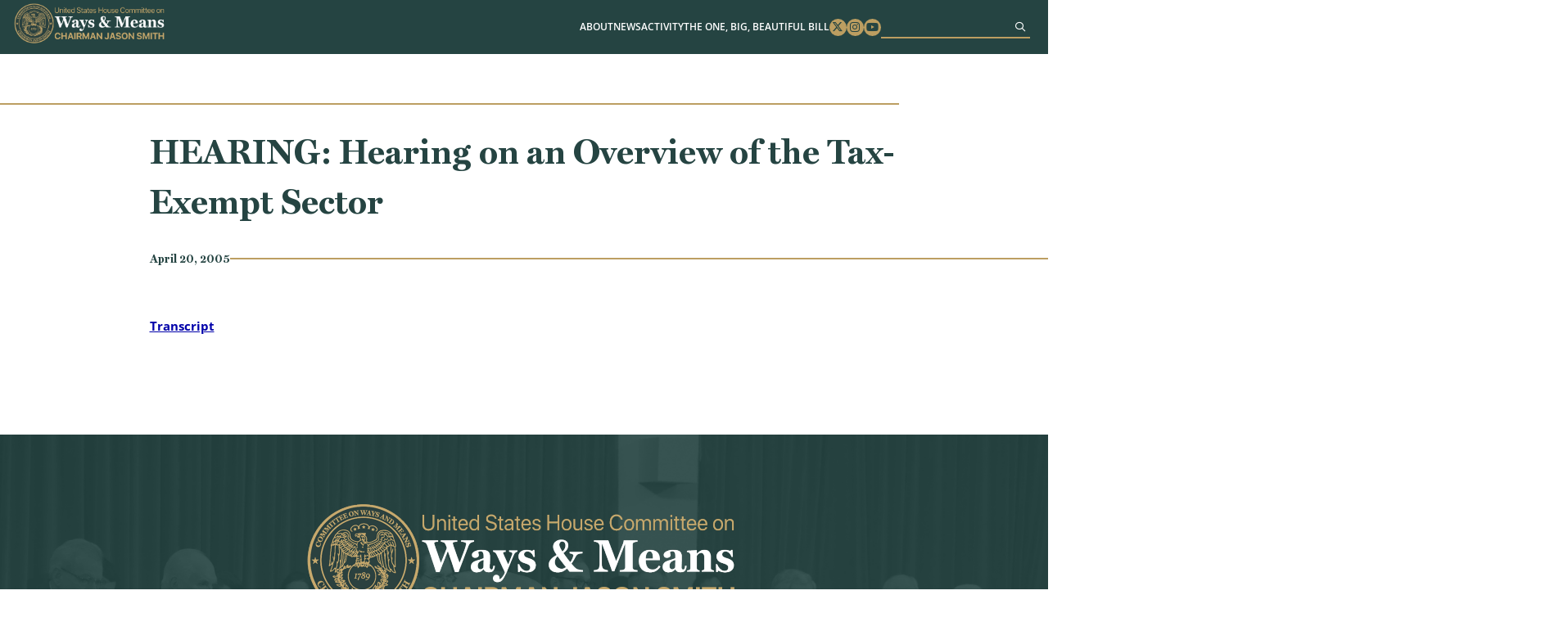

--- FILE ---
content_type: text/html; charset=UTF-8
request_url: https://waysandmeans.house.gov/event/hearing-on-an-overview-of-the-tax-exempt-sector/
body_size: 7488
content:
<!DOCTYPE html>
<html lang="en-US">
<!-- B U I L T  B Y  4 5 P R E S S . C O M -->
<head>
	<meta charset="UTF-8">
	<meta name="viewport" content="width=device-width, initial-scale=1.0, maximum-scale=2.0, user-scalable=yes">
	<link rel="pingback" href="https://waysandmeans.house.gov/xmlrpc.php">
	<meta name='robots' content='index, follow, max-image-preview:large, max-snippet:-1, max-video-preview:-1' />
	<style>img:is([sizes="auto" i], [sizes^="auto," i]) { contain-intrinsic-size: 3000px 1500px }</style>
	
	<!-- This site is optimized with the Yoast SEO plugin v25.8 - https://yoast.com/wordpress/plugins/seo/ -->
	<title>HEARING: Hearing on an Overview of the Tax-Exempt Sector - Ways and Means</title>
	<link rel="canonical" href="https://waysandmeans.house.gov/event/hearing-on-an-overview-of-the-tax-exempt-sector/" />
	<meta property="og:locale" content="en_US" />
	<meta property="og:type" content="article" />
	<meta property="og:title" content="HEARING: Hearing on an Overview of the Tax-Exempt Sector - Ways and Means" />
	<meta property="og:description" content="NULL" />
	<meta property="og:url" content="https://waysandmeans.house.gov/event/hearing-on-an-overview-of-the-tax-exempt-sector/" />
	<meta property="og:site_name" content="Ways and Means" />
	<meta property="article:modified_time" content="2024-05-14T19:52:02+00:00" />
	<meta name="twitter:card" content="summary_large_image" />
	<script type="application/ld+json" class="yoast-schema-graph">{"@context":"https://schema.org","@graph":[{"@type":"WebPage","@id":"https://waysandmeans.house.gov/event/hearing-on-an-overview-of-the-tax-exempt-sector/","url":"https://waysandmeans.house.gov/event/hearing-on-an-overview-of-the-tax-exempt-sector/","name":"HEARING: Hearing on an Overview of the Tax-Exempt Sector - Ways and Means","isPartOf":{"@id":"https://waysandmeans.house.gov/#website"},"datePublished":"2005-04-20T00:00:00+00:00","dateModified":"2024-05-14T19:52:02+00:00","breadcrumb":{"@id":"https://waysandmeans.house.gov/event/hearing-on-an-overview-of-the-tax-exempt-sector/#breadcrumb"},"inLanguage":"en-US","potentialAction":[{"@type":"ReadAction","target":["https://waysandmeans.house.gov/event/hearing-on-an-overview-of-the-tax-exempt-sector/"]}]},{"@type":"BreadcrumbList","@id":"https://waysandmeans.house.gov/event/hearing-on-an-overview-of-the-tax-exempt-sector/#breadcrumb","itemListElement":[{"@type":"ListItem","position":1,"name":"Home","item":"https://waysandmeans.house.gov/"},{"@type":"ListItem","position":2,"name":"HEARING: Hearing on an Overview of the Tax-Exempt Sector"}]},{"@type":"WebSite","@id":"https://waysandmeans.house.gov/#website","url":"https://waysandmeans.house.gov/","name":"Ways and Means","description":"Congressional Website","publisher":{"@id":"https://waysandmeans.house.gov/#organization"},"potentialAction":[{"@type":"SearchAction","target":{"@type":"EntryPoint","urlTemplate":"https://waysandmeans.house.gov/?s={search_term_string}"},"query-input":{"@type":"PropertyValueSpecification","valueRequired":true,"valueName":"search_term_string"}}],"inLanguage":"en-US"},{"@type":"Organization","@id":"https://waysandmeans.house.gov/#organization","name":"Ways and Means","url":"https://waysandmeans.house.gov/","logo":{"@type":"ImageObject","inLanguage":"en-US","@id":"https://waysandmeans.house.gov/#/schema/logo/image/","url":"https://waysandmeans.house.gov/wp-content/uploads/2026/01/Retreat-Presentation-vooid.png","contentUrl":"https://waysandmeans.house.gov/wp-content/uploads/2026/01/Retreat-Presentation-vooid.png","width":1920,"height":1080,"caption":"Ways and Means"},"image":{"@id":"https://waysandmeans.house.gov/#/schema/logo/image/"}}]}</script>
	<!-- / Yoast SEO plugin. -->


<link rel="alternate" type="application/rss+xml" title="Ways and Means &raquo; Feed" href="https://waysandmeans.house.gov/feed/" />
<script type="text/javascript">
/* <![CDATA[ */
window._wpemojiSettings = {"baseUrl":"https:\/\/s.w.org\/images\/core\/emoji\/16.0.1\/72x72\/","ext":".png","svgUrl":"https:\/\/s.w.org\/images\/core\/emoji\/16.0.1\/svg\/","svgExt":".svg","source":{"concatemoji":"https:\/\/waysandmeans.house.gov\/wp-includes\/js\/wp-emoji-release.min.js"}};
/*! This file is auto-generated */
!function(s,n){var o,i,e;function c(e){try{var t={supportTests:e,timestamp:(new Date).valueOf()};sessionStorage.setItem(o,JSON.stringify(t))}catch(e){}}function p(e,t,n){e.clearRect(0,0,e.canvas.width,e.canvas.height),e.fillText(t,0,0);var t=new Uint32Array(e.getImageData(0,0,e.canvas.width,e.canvas.height).data),a=(e.clearRect(0,0,e.canvas.width,e.canvas.height),e.fillText(n,0,0),new Uint32Array(e.getImageData(0,0,e.canvas.width,e.canvas.height).data));return t.every(function(e,t){return e===a[t]})}function u(e,t){e.clearRect(0,0,e.canvas.width,e.canvas.height),e.fillText(t,0,0);for(var n=e.getImageData(16,16,1,1),a=0;a<n.data.length;a++)if(0!==n.data[a])return!1;return!0}function f(e,t,n,a){switch(t){case"flag":return n(e,"\ud83c\udff3\ufe0f\u200d\u26a7\ufe0f","\ud83c\udff3\ufe0f\u200b\u26a7\ufe0f")?!1:!n(e,"\ud83c\udde8\ud83c\uddf6","\ud83c\udde8\u200b\ud83c\uddf6")&&!n(e,"\ud83c\udff4\udb40\udc67\udb40\udc62\udb40\udc65\udb40\udc6e\udb40\udc67\udb40\udc7f","\ud83c\udff4\u200b\udb40\udc67\u200b\udb40\udc62\u200b\udb40\udc65\u200b\udb40\udc6e\u200b\udb40\udc67\u200b\udb40\udc7f");case"emoji":return!a(e,"\ud83e\udedf")}return!1}function g(e,t,n,a){var r="undefined"!=typeof WorkerGlobalScope&&self instanceof WorkerGlobalScope?new OffscreenCanvas(300,150):s.createElement("canvas"),o=r.getContext("2d",{willReadFrequently:!0}),i=(o.textBaseline="top",o.font="600 32px Arial",{});return e.forEach(function(e){i[e]=t(o,e,n,a)}),i}function t(e){var t=s.createElement("script");t.src=e,t.defer=!0,s.head.appendChild(t)}"undefined"!=typeof Promise&&(o="wpEmojiSettingsSupports",i=["flag","emoji"],n.supports={everything:!0,everythingExceptFlag:!0},e=new Promise(function(e){s.addEventListener("DOMContentLoaded",e,{once:!0})}),new Promise(function(t){var n=function(){try{var e=JSON.parse(sessionStorage.getItem(o));if("object"==typeof e&&"number"==typeof e.timestamp&&(new Date).valueOf()<e.timestamp+604800&&"object"==typeof e.supportTests)return e.supportTests}catch(e){}return null}();if(!n){if("undefined"!=typeof Worker&&"undefined"!=typeof OffscreenCanvas&&"undefined"!=typeof URL&&URL.createObjectURL&&"undefined"!=typeof Blob)try{var e="postMessage("+g.toString()+"("+[JSON.stringify(i),f.toString(),p.toString(),u.toString()].join(",")+"));",a=new Blob([e],{type:"text/javascript"}),r=new Worker(URL.createObjectURL(a),{name:"wpTestEmojiSupports"});return void(r.onmessage=function(e){c(n=e.data),r.terminate(),t(n)})}catch(e){}c(n=g(i,f,p,u))}t(n)}).then(function(e){for(var t in e)n.supports[t]=e[t],n.supports.everything=n.supports.everything&&n.supports[t],"flag"!==t&&(n.supports.everythingExceptFlag=n.supports.everythingExceptFlag&&n.supports[t]);n.supports.everythingExceptFlag=n.supports.everythingExceptFlag&&!n.supports.flag,n.DOMReady=!1,n.readyCallback=function(){n.DOMReady=!0}}).then(function(){return e}).then(function(){var e;n.supports.everything||(n.readyCallback(),(e=n.source||{}).concatemoji?t(e.concatemoji):e.wpemoji&&e.twemoji&&(t(e.twemoji),t(e.wpemoji)))}))}((window,document),window._wpemojiSettings);
/* ]]> */
</script>
<link rel='stylesheet' id='sbi_styles-css' href='https://waysandmeans.house.gov/wp-content/plugins/instagram-feed-pro/css/sbi-styles.min.css' type='text/css' media='all' />
<style id='wp-emoji-styles-inline-css' type='text/css'>

	img.wp-smiley, img.emoji {
		display: inline !important;
		border: none !important;
		box-shadow: none !important;
		height: 1em !important;
		width: 1em !important;
		margin: 0 0.07em !important;
		vertical-align: -0.1em !important;
		background: none !important;
		padding: 0 !important;
	}
</style>
<link rel='stylesheet' id='wp-block-library-css' href='https://waysandmeans.house.gov/wp-includes/css/dist/block-library/style.min.css' type='text/css' media='all' />
<style id='classic-theme-styles-inline-css' type='text/css'>
/*! This file is auto-generated */
.wp-block-button__link{color:#fff;background-color:#32373c;border-radius:9999px;box-shadow:none;text-decoration:none;padding:calc(.667em + 2px) calc(1.333em + 2px);font-size:1.125em}.wp-block-file__button{background:#32373c;color:#fff;text-decoration:none}
</style>
<style id='global-styles-inline-css' type='text/css'>
:root{--wp--preset--aspect-ratio--square: 1;--wp--preset--aspect-ratio--4-3: 4/3;--wp--preset--aspect-ratio--3-4: 3/4;--wp--preset--aspect-ratio--3-2: 3/2;--wp--preset--aspect-ratio--2-3: 2/3;--wp--preset--aspect-ratio--16-9: 16/9;--wp--preset--aspect-ratio--9-16: 9/16;--wp--preset--color--black: #000000;--wp--preset--color--cyan-bluish-gray: #abb8c3;--wp--preset--color--white: #ffffff;--wp--preset--color--pale-pink: #f78da7;--wp--preset--color--vivid-red: #cf2e2e;--wp--preset--color--luminous-vivid-orange: #ff6900;--wp--preset--color--luminous-vivid-amber: #fcb900;--wp--preset--color--light-green-cyan: #7bdcb5;--wp--preset--color--vivid-green-cyan: #00d084;--wp--preset--color--pale-cyan-blue: #8ed1fc;--wp--preset--color--vivid-cyan-blue: #0693e3;--wp--preset--color--vivid-purple: #9b51e0;--wp--preset--gradient--vivid-cyan-blue-to-vivid-purple: linear-gradient(135deg,rgba(6,147,227,1) 0%,rgb(155,81,224) 100%);--wp--preset--gradient--light-green-cyan-to-vivid-green-cyan: linear-gradient(135deg,rgb(122,220,180) 0%,rgb(0,208,130) 100%);--wp--preset--gradient--luminous-vivid-amber-to-luminous-vivid-orange: linear-gradient(135deg,rgba(252,185,0,1) 0%,rgba(255,105,0,1) 100%);--wp--preset--gradient--luminous-vivid-orange-to-vivid-red: linear-gradient(135deg,rgba(255,105,0,1) 0%,rgb(207,46,46) 100%);--wp--preset--gradient--very-light-gray-to-cyan-bluish-gray: linear-gradient(135deg,rgb(238,238,238) 0%,rgb(169,184,195) 100%);--wp--preset--gradient--cool-to-warm-spectrum: linear-gradient(135deg,rgb(74,234,220) 0%,rgb(151,120,209) 20%,rgb(207,42,186) 40%,rgb(238,44,130) 60%,rgb(251,105,98) 80%,rgb(254,248,76) 100%);--wp--preset--gradient--blush-light-purple: linear-gradient(135deg,rgb(255,206,236) 0%,rgb(152,150,240) 100%);--wp--preset--gradient--blush-bordeaux: linear-gradient(135deg,rgb(254,205,165) 0%,rgb(254,45,45) 50%,rgb(107,0,62) 100%);--wp--preset--gradient--luminous-dusk: linear-gradient(135deg,rgb(255,203,112) 0%,rgb(199,81,192) 50%,rgb(65,88,208) 100%);--wp--preset--gradient--pale-ocean: linear-gradient(135deg,rgb(255,245,203) 0%,rgb(182,227,212) 50%,rgb(51,167,181) 100%);--wp--preset--gradient--electric-grass: linear-gradient(135deg,rgb(202,248,128) 0%,rgb(113,206,126) 100%);--wp--preset--gradient--midnight: linear-gradient(135deg,rgb(2,3,129) 0%,rgb(40,116,252) 100%);--wp--preset--font-size--small: 13px;--wp--preset--font-size--medium: 20px;--wp--preset--font-size--large: 36px;--wp--preset--font-size--x-large: 42px;--wp--preset--spacing--20: 0.44rem;--wp--preset--spacing--30: 0.67rem;--wp--preset--spacing--40: 1rem;--wp--preset--spacing--50: 1.5rem;--wp--preset--spacing--60: 2.25rem;--wp--preset--spacing--70: 3.38rem;--wp--preset--spacing--80: 5.06rem;--wp--preset--shadow--natural: 6px 6px 9px rgba(0, 0, 0, 0.2);--wp--preset--shadow--deep: 12px 12px 50px rgba(0, 0, 0, 0.4);--wp--preset--shadow--sharp: 6px 6px 0px rgba(0, 0, 0, 0.2);--wp--preset--shadow--outlined: 6px 6px 0px -3px rgba(255, 255, 255, 1), 6px 6px rgba(0, 0, 0, 1);--wp--preset--shadow--crisp: 6px 6px 0px rgba(0, 0, 0, 1);}:where(.is-layout-flex){gap: 0.5em;}:where(.is-layout-grid){gap: 0.5em;}body .is-layout-flex{display: flex;}.is-layout-flex{flex-wrap: wrap;align-items: center;}.is-layout-flex > :is(*, div){margin: 0;}body .is-layout-grid{display: grid;}.is-layout-grid > :is(*, div){margin: 0;}:where(.wp-block-columns.is-layout-flex){gap: 2em;}:where(.wp-block-columns.is-layout-grid){gap: 2em;}:where(.wp-block-post-template.is-layout-flex){gap: 1.25em;}:where(.wp-block-post-template.is-layout-grid){gap: 1.25em;}.has-black-color{color: var(--wp--preset--color--black) !important;}.has-cyan-bluish-gray-color{color: var(--wp--preset--color--cyan-bluish-gray) !important;}.has-white-color{color: var(--wp--preset--color--white) !important;}.has-pale-pink-color{color: var(--wp--preset--color--pale-pink) !important;}.has-vivid-red-color{color: var(--wp--preset--color--vivid-red) !important;}.has-luminous-vivid-orange-color{color: var(--wp--preset--color--luminous-vivid-orange) !important;}.has-luminous-vivid-amber-color{color: var(--wp--preset--color--luminous-vivid-amber) !important;}.has-light-green-cyan-color{color: var(--wp--preset--color--light-green-cyan) !important;}.has-vivid-green-cyan-color{color: var(--wp--preset--color--vivid-green-cyan) !important;}.has-pale-cyan-blue-color{color: var(--wp--preset--color--pale-cyan-blue) !important;}.has-vivid-cyan-blue-color{color: var(--wp--preset--color--vivid-cyan-blue) !important;}.has-vivid-purple-color{color: var(--wp--preset--color--vivid-purple) !important;}.has-black-background-color{background-color: var(--wp--preset--color--black) !important;}.has-cyan-bluish-gray-background-color{background-color: var(--wp--preset--color--cyan-bluish-gray) !important;}.has-white-background-color{background-color: var(--wp--preset--color--white) !important;}.has-pale-pink-background-color{background-color: var(--wp--preset--color--pale-pink) !important;}.has-vivid-red-background-color{background-color: var(--wp--preset--color--vivid-red) !important;}.has-luminous-vivid-orange-background-color{background-color: var(--wp--preset--color--luminous-vivid-orange) !important;}.has-luminous-vivid-amber-background-color{background-color: var(--wp--preset--color--luminous-vivid-amber) !important;}.has-light-green-cyan-background-color{background-color: var(--wp--preset--color--light-green-cyan) !important;}.has-vivid-green-cyan-background-color{background-color: var(--wp--preset--color--vivid-green-cyan) !important;}.has-pale-cyan-blue-background-color{background-color: var(--wp--preset--color--pale-cyan-blue) !important;}.has-vivid-cyan-blue-background-color{background-color: var(--wp--preset--color--vivid-cyan-blue) !important;}.has-vivid-purple-background-color{background-color: var(--wp--preset--color--vivid-purple) !important;}.has-black-border-color{border-color: var(--wp--preset--color--black) !important;}.has-cyan-bluish-gray-border-color{border-color: var(--wp--preset--color--cyan-bluish-gray) !important;}.has-white-border-color{border-color: var(--wp--preset--color--white) !important;}.has-pale-pink-border-color{border-color: var(--wp--preset--color--pale-pink) !important;}.has-vivid-red-border-color{border-color: var(--wp--preset--color--vivid-red) !important;}.has-luminous-vivid-orange-border-color{border-color: var(--wp--preset--color--luminous-vivid-orange) !important;}.has-luminous-vivid-amber-border-color{border-color: var(--wp--preset--color--luminous-vivid-amber) !important;}.has-light-green-cyan-border-color{border-color: var(--wp--preset--color--light-green-cyan) !important;}.has-vivid-green-cyan-border-color{border-color: var(--wp--preset--color--vivid-green-cyan) !important;}.has-pale-cyan-blue-border-color{border-color: var(--wp--preset--color--pale-cyan-blue) !important;}.has-vivid-cyan-blue-border-color{border-color: var(--wp--preset--color--vivid-cyan-blue) !important;}.has-vivid-purple-border-color{border-color: var(--wp--preset--color--vivid-purple) !important;}.has-vivid-cyan-blue-to-vivid-purple-gradient-background{background: var(--wp--preset--gradient--vivid-cyan-blue-to-vivid-purple) !important;}.has-light-green-cyan-to-vivid-green-cyan-gradient-background{background: var(--wp--preset--gradient--light-green-cyan-to-vivid-green-cyan) !important;}.has-luminous-vivid-amber-to-luminous-vivid-orange-gradient-background{background: var(--wp--preset--gradient--luminous-vivid-amber-to-luminous-vivid-orange) !important;}.has-luminous-vivid-orange-to-vivid-red-gradient-background{background: var(--wp--preset--gradient--luminous-vivid-orange-to-vivid-red) !important;}.has-very-light-gray-to-cyan-bluish-gray-gradient-background{background: var(--wp--preset--gradient--very-light-gray-to-cyan-bluish-gray) !important;}.has-cool-to-warm-spectrum-gradient-background{background: var(--wp--preset--gradient--cool-to-warm-spectrum) !important;}.has-blush-light-purple-gradient-background{background: var(--wp--preset--gradient--blush-light-purple) !important;}.has-blush-bordeaux-gradient-background{background: var(--wp--preset--gradient--blush-bordeaux) !important;}.has-luminous-dusk-gradient-background{background: var(--wp--preset--gradient--luminous-dusk) !important;}.has-pale-ocean-gradient-background{background: var(--wp--preset--gradient--pale-ocean) !important;}.has-electric-grass-gradient-background{background: var(--wp--preset--gradient--electric-grass) !important;}.has-midnight-gradient-background{background: var(--wp--preset--gradient--midnight) !important;}.has-small-font-size{font-size: var(--wp--preset--font-size--small) !important;}.has-medium-font-size{font-size: var(--wp--preset--font-size--medium) !important;}.has-large-font-size{font-size: var(--wp--preset--font-size--large) !important;}.has-x-large-font-size{font-size: var(--wp--preset--font-size--x-large) !important;}
:where(.wp-block-post-template.is-layout-flex){gap: 1.25em;}:where(.wp-block-post-template.is-layout-grid){gap: 1.25em;}
:where(.wp-block-columns.is-layout-flex){gap: 2em;}:where(.wp-block-columns.is-layout-grid){gap: 2em;}
:root :where(.wp-block-pullquote){font-size: 1.5em;line-height: 1.6;}
</style>
<link rel='stylesheet' id='ctf_styles-css' href='https://waysandmeans.house.gov/wp-content/plugins/custom-twitter-feeds-pro/css/ctf-styles.min.css' type='text/css' media='all' />
<link rel='stylesheet' id='main-css' href='https://waysandmeans.house.gov/wp-content/themes/waysandmeans-05122025/dist/css/style.min.css' type='text/css' media='all' />
<link rel='stylesheet' id='wp-pagenavi-css' href='https://waysandmeans.house.gov/wp-content/plugins/wp-pagenavi/pagenavi-css.css' type='text/css' media='all' />
<script type="text/javascript" src="https://waysandmeans.house.gov/wp-includes/js/jquery/jquery.min.js" id="jquery-core-js"></script>
<script type="text/javascript" src="https://waysandmeans.house.gov/wp-includes/js/jquery/jquery-migrate.min.js" id="jquery-migrate-js"></script>
<link rel="https://api.w.org/" href="https://waysandmeans.house.gov/wp-json/" /><link rel="alternate" title="JSON" type="application/json" href="https://waysandmeans.house.gov/wp-json/wp/v2/event/696" /><link rel="EditURI" type="application/rsd+xml" title="RSD" href="https://waysandmeans.house.gov/xmlrpc.php?rsd" />
<meta name="generator" content="WordPress 6.8.2" />
<link rel='shortlink' href='https://waysandmeans.house.gov/?p=696' />
<link rel="alternate" title="oEmbed (JSON)" type="application/json+oembed" href="https://waysandmeans.house.gov/wp-json/oembed/1.0/embed?url=https%3A%2F%2Fwaysandmeans.house.gov%2Fevent%2Fhearing-on-an-overview-of-the-tax-exempt-sector%2F" />
<link rel="alternate" title="oEmbed (XML)" type="text/xml+oembed" href="https://waysandmeans.house.gov/wp-json/oembed/1.0/embed?url=https%3A%2F%2Fwaysandmeans.house.gov%2Fevent%2Fhearing-on-an-overview-of-the-tax-exempt-sector%2F&#038;format=xml" />
<link rel="icon" href="https://waysandmeans.house.gov/wp-content/uploads/2024/05/cropped-seal-32x32.png" sizes="32x32" />
<link rel="icon" href="https://waysandmeans.house.gov/wp-content/uploads/2024/05/cropped-seal-192x192.png" sizes="192x192" />
<link rel="apple-touch-icon" href="https://waysandmeans.house.gov/wp-content/uploads/2024/05/cropped-seal-180x180.png" />
<meta name="msapplication-TileImage" content="https://waysandmeans.house.gov/wp-content/uploads/2024/05/cropped-seal-270x270.png" />
		<style type="text/css" id="wp-custom-css">
			@media screen and (min-width: 901px){
	.page-id-12067 #main h1.title-left{
	width: 60%;
}
}


.page-id-10614 #main #page-content .content .wp-block-quote{
	font-size: 1.625rem;
	width: 53rem;
	padding-left: 0;
}

.page-id-10614 #main #page-content .content .wp-block-quote p{
	text-align: center;
}

#main #home-news .item h3, #main .block-45p_newsfeature .item h3{
	font-size:1.55rem;
	overflow:hidden;
	text-overflow: ellipsis;
	height: 6em;
}

@media screen and (max-width: 1150px) {
#header .menu .menu-item-has-children:focus-within>.sub-menu, #header .menu .menu-item-has-children:focus>.sub-menu, #header .menu .menu-item-has-children:hover>.sub-menu {
		position: static;
}
}

#pum-12483 .pum-container{
	border-top: 1rem solid #bc9e61;
	background: white;
	padding: 2rem;
	text-align: center;
}



#pum-12483 .pum-container h1{
	color: #254442;
	width: 100%;
	margin: 0 auto 2rem;
	text-align: center;
}


#pum-12483 .pum-container h1 span{
	display: inline-block
}

#main #socials .item{
	max-width: 35rem;
	padding: 0;
	background: white;
}

@media screen and (max-width: 800px){
	#main #socials .container{
		flex-direction: column;
		align-items: center;
	}
}

#main #socials .sbi_bio_info{
	display: none;
}

#ctf a:hover,#ctf a:focus, #sb_instagram a:hover,#sb_instagram a:focus{
	opacity: .7
}

#main #socials .sbi_header_type_generic .sbi_header_img, #main #socials .sbi_no_avatar .sbi_header_img{
	width: 40px;
	height: 40px;
}

#pum-12483 .pum-container p{
	text-align: center;
}

#main #page-content .content a:not([class]), 
#main .content a:not([class]){
	color: #0000AA;
	font-weight: bold;
	text-decoration: underline;
}

#main #page-content .content ol a:not([class]), #main #page-content .content p a:not([class]), #main #page-content .content ul a:not([class]){
	text-decoration: underline;
	color: #0000AA;
	display: inline;
}

#main #page-content .content ol a:not([class]):hover,#main #page-content .content ol a:not([class]):focus, #main #page-content .content p a:not([class]):hover, #main #page-content .content p a:not([class]):focus, #main #page-content .content ul a:not([class]):hover, #main #page-content .content ul a:not([class]):focus{
	color: #000000;
}

#main #about{
	padding-bottom: 5rem;
}

#main #page-content .event-header .btn{
	width: 18.5rem;
}

#main #hero .quick-links .btn{
	font-size: 1.25rem;
}

#main #hero .quick-links .btn:nth-child(3){
	background-color: #c6926c;
	border-color: #c6926c;
}

@media screen and (min-width: 601px) {
	#main #hero .quick-links .btn:nth-child(3){
	flex-basis: 26rem;
}
}

#main #hero .box{
	width: 80%;
}

#main #hero .seal{
	right: 4rem;
}

@media screen and (max-width: 1100px){
#main #hero .seal{
	display: none;
}
	
#main #hero .box{
	width: 100%;
}
}

@media screen and (max-width: 600px) {
    #main #hero .box {
        bottom: -10.5rem;
    }
}

.page-template-template-home-alt-full #hero .hero-title{
	position: absolute;
	top: 35%;
	left: 50%;
	width: 100%;
	max-width: 800px;
	text-align: center;
	text-transform: uppercase;
	color: #fff;
	font-size: 100px;
	text-shadow: 0 0 10px #000;
	transform: translate(-50%,-50%);
}

@media screen and (max-width: 800px) {
	.page-template-template-home-alt-full #hero .hero-title{
		font-size: 40px;
}
}

.page-template-template-home-alt-full #main #quotes .quote-carousel .quote{
	font-size: 1.25rem;
}

.page-template-template-home-alt-full #main #quotes .quote-carousel .quote span{
	max-width: 330px;
	font-size: 1.5rem;
}

.multi-column-list-3{
	display: flex;
	flex-wrap:wrap;
	justify-content: space-between;
	padding: 0;
}

.multi-column-list-3 li{
	display: flex;
	align-items: center;
	justify-content: center;
	border-radius: 1rem;
	background-color: #eaeaea;
	width: 30%;
	margin: 1%;
	list-style: none;
	padding: 1rem;
	text-align: center;
}


	.page-template-template-home-alt-full #main #hero .box{
		width: 100% !important;
}

@media screen and (max-width: 901px){
	.page-template-template-home-alt-full #main #hero video{
	aspect-ratio: 8/6
}
	
	.multi-column-list-3{
		justify-content: center;
	}

	.multi-column-list-3 li{
	width: 100%;
	max-width: 400px;
	}
}

body .sb_youtube[id^=sb_youtube_] .sby_info p, body.et-db #et-boc .sb_youtube[id^=sb_youtube_] .sby_info p{
	line-height: 1.5 !important;
}


body{
	  --wp--preset--font-size--small: 1.7625rem;
    --wp--preset--font-size--medium: 1.25rem;
    --wp--preset--font-size--large: 2.25rem;
    --wp--preset--font-size--x-large: 2.625rem;
}		</style>
		</head>
<body class="wp-singular event-template-default single single-event postid-696 wp-embed-responsive wp-theme-waysandmeans-05122025">
<a href="#main" class="sr-only sr-only-focusable">Skip to content</a>
<div id="page-wrapper">
<header id="header">
  <div class="container">
    <h1>
      <a href="https://waysandmeans.house.gov"><img src="https://waysandmeans.house.gov/wp-content/themes/waysandmeans-05122025/dist/img/logo.png" alt="United States Committee on Ways and Means"></a>
    </h1>
    <div class="menu-bar">
      <a href="#" class="menu-toggle" aria-label="Menu"><i class="fas fa-bars"></i></a>
      <div class="menu-wrapper">
        <div class="menu-main-menu-container"><ul id="menu-main-menu" class="menu"><li id="menu-item-10680" class="menu-item menu-item-type-post_type menu-item-object-page menu-item-has-children menu-item-10680"><a href="https://waysandmeans.house.gov/about/">About</a>
<ul class="sub-menu">
	<li id="menu-item-12181" class="menu-item menu-item-type-post_type menu-item-object-page menu-item-12181"><a href="https://waysandmeans.house.gov/the-chairman/">The Chairman</a></li>
	<li id="menu-item-12180" class="menu-item menu-item-type-post_type menu-item-object-page menu-item-12180"><a href="https://waysandmeans.house.gov/about/">The Committee</a></li>
	<li id="menu-item-10686" class="menu-item menu-item-type-post_type menu-item-object-page menu-item-10686"><a href="https://waysandmeans.house.gov/members/">Membership</a></li>
	<li id="menu-item-10685" class="menu-item menu-item-type-post_type menu-item-object-page menu-item-10685"><a href="https://waysandmeans.house.gov/subcommittees/">Subcommittees</a></li>
	<li id="menu-item-12182" class="menu-item menu-item-type-post_type menu-item-object-page menu-item-12182"><a href="https://waysandmeans.house.gov/internships/">Internships</a></li>
</ul>
</li>
<li id="menu-item-10681" class="menu-item menu-item-type-post_type menu-item-object-page menu-item-has-children menu-item-10681"><a href="https://waysandmeans.house.gov/news/">News</a>
<ul class="sub-menu">
	<li id="menu-item-10682" class="menu-item menu-item-type-post_type menu-item-object-page menu-item-10682"><a href="https://waysandmeans.house.gov/listen-to-americans/">Listening To Americans</a></li>
</ul>
</li>
<li id="menu-item-12245" class="menu-item menu-item-type-post_type menu-item-object-page menu-item-has-children menu-item-12245"><a href="https://waysandmeans.house.gov/activity/">Activity</a>
<ul class="sub-menu">
	<li id="menu-item-12186" class="menu-item menu-item-type-post_type menu-item-object-page menu-item-12186"><a href="https://waysandmeans.house.gov/hearings/">Hearings</a></li>
	<li id="menu-item-12338" class="menu-item menu-item-type-post_type menu-item-object-page menu-item-12338"><a href="https://waysandmeans.house.gov/markups/">Markups</a></li>
	<li id="menu-item-12185" class="menu-item menu-item-type-post_type menu-item-object-page menu-item-12185"><a href="https://waysandmeans.house.gov/calendar/">Calendar</a></li>
</ul>
</li>
<li id="menu-item-17227" class="menu-item menu-item-type-post_type menu-item-object-page menu-item-has-children menu-item-17227"><a href="https://waysandmeans.house.gov/theonebigbeautifulbill/">The One, Big, Beautiful Bill</a>
<ul class="sub-menu">
	<li id="menu-item-12212" class="menu-item menu-item-type-post_type menu-item-object-page menu-item-12212"><a href="https://waysandmeans.house.gov/2025-tax-teams/">2025 Tax Teams</a></li>
</ul>
</li>
</ul></div>        <ul class = 'social'>
          <li><a href = 'https://www.twitter.com/WaysandMeansGOP' target = '_blank' rel="noopener noreferrer"><span class = 'sr-only'>Twitter</span><i class = 'fab fa-x-twitter'></i></a></li>
          <li><a href = 'https://www.instagram.com/waysandmeansgop/' target = '_blank' rel="noopener noreferrer"><span class = 'sr-only'>Instagram</span><i class = 'fab fa-instagram'></i></a></li>
          <li><a href = 'https://www.youtube.com/user/WandMRepublicans' target = '_blank' rel="noopener noreferrer"><span class = 'sr-only'>Youtube</span><i class = 'fab fa-youtube'></i></a></li>
        </ul>
        
        <form role="search" method="get" id="searchform" class="searchform" action="https://waysandmeans.house.gov">
          <input type="text" value="" name="s" id="s" aria-label="Search">
          <button aria-label="Sumbit"><i class='far fa-search'></i></button>
        </form>
      </div>
      <a href="#" class="menu-toggle" aria-label="menu toggle"><div></div></a>
    </div>
  </div>
</header>
  <main id="main" style="background-image:url('')">
<section id="page-content" >
	<div class="container">
							<h1 class = "title">HEARING: Hearing on an Overview of the Tax-Exempt Sector</h1>
						<span class = "date-bar">April 20, 2005<span class="bar"></span></span>
			<div class="content">
						
				<p><a href="/Media/transcript/10131.html">Transcript</a></p>
			</div>
			</div>
</section>
</main>
<footer id="footer">
<section class="alert">
    </section>
<section class="site-footer">
    <div class="container">
        <img src = "https://waysandmeans.house.gov/wp-content/themes/waysandmeans-05122025/dist/img/logo.png" alt="">

        <ul id="menu-footer-menu" class="nav"><li id="menu-item-12099" class="menu-item menu-item-type-post_type menu-item-object-page menu-item-12099"><a href="https://waysandmeans.house.gov/internships/">Internships</a></li>
<li id="menu-item-12100" class="menu-item menu-item-type-custom menu-item-object-custom menu-item-12100"><a href="https://democrats-waysandmeans.house.gov/">Minority</a></li>
<li id="menu-item-12217" class="btn-p menu-item menu-item-type-post_type menu-item-object-page menu-item-12217"><a href="https://waysandmeans.house.gov/subscribe/">Subscribe</a></li>
<li id="menu-item-12216" class="btn-p menu-item menu-item-type-post_type menu-item-object-page menu-item-12216"><a href="https://waysandmeans.house.gov/archive/">Archive</a></li>
<li id="menu-item-12101" class="menu-item menu-item-type-post_type menu-item-object-page menu-item-12101"><a href="https://waysandmeans.house.gov/privacy-policy-2/">Privacy Policy</a></li>
<li id="menu-item-13367" class="menu-item menu-item-type-post_type menu-item-object-page menu-item-13367"><a href="https://waysandmeans.house.gov/news/">News</a></li>
</ul>        <ul class = 'social'>
            <li><a href = 'http://www.twitter.com/WaysandMeansGOP' target = '_blank' rel="noopener noreferrer"><span class = 'sr-only'>Twitter</span><i class = 'fab fa-x-twitter'></i></a></li>
          <li><a href = 'https://www.instagram.com/waysandmeansgop/' target = '_blank' rel="noopener noreferrer"><span class = 'sr-only'>Instagram</span><i class = 'fab fa-instagram'></i></a></li>
            <li><a href = 'http://www.youtube.com/user/WandMRepublicans' target = '_blank' rel="noopener noreferrer"><span class = 'sr-only'>Youtube</span><i class = 'fab fa-youtube'></i></a></li>
        </ul>
        <p class="addr">1139 Longworth HOB Washington D.C. 20515 | <b>P: (202) 225-3625</b></p>
    </div>
</section>
</footer>
</div>
<script type="speculationrules">
{"prefetch":[{"source":"document","where":{"and":[{"href_matches":"\/*"},{"not":{"href_matches":["\/wp-*.php","\/wp-admin\/*","\/wp-content\/uploads\/*","\/wp-content\/*","\/wp-content\/plugins\/*","\/wp-content\/themes\/waysandmeans-05122025\/*","\/*\\?(.+)"]}},{"not":{"selector_matches":"a[rel~=\"nofollow\"]"}},{"not":{"selector_matches":".no-prefetch, .no-prefetch a"}}]},"eagerness":"conservative"}]}
</script>
<!--                                                                                                                                                                                                                                                                                                                                                                                                                                                                                                                                                                                                                                                                                                                                                                                                                                                                                                                                                                                                                                                                                                                                                                                                                                                                                                                                                                                                                                                                                                                                                                                                                                                                                                                                                                                                                                                                                                                    --><!-- Custom Feeds for Instagram JS -->
<script type="text/javascript">
var sbiajaxurl = "https://waysandmeans.house.gov/wp-admin/admin-ajax.php";

</script>
<!-- YouTube Feeds JS -->
<script type="text/javascript">

</script>
<script type="text/javascript" src="https://waysandmeans.house.gov/wp-content/themes/waysandmeans-05122025/dist/js/bundle.min.js" id="main-js"></script>
</body>
</html>
